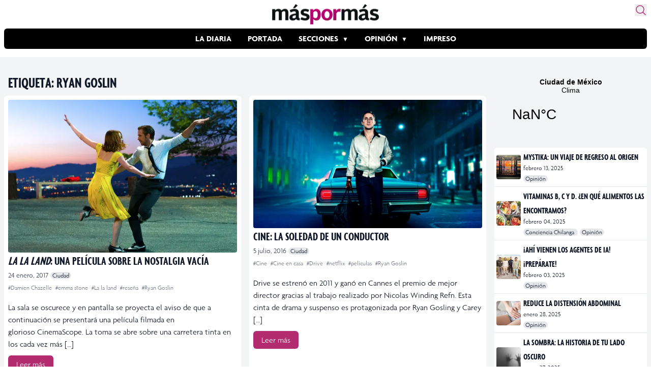

--- FILE ---
content_type: text/html; charset=utf-8
request_url: https://www.google.com/recaptcha/api2/aframe
body_size: 269
content:
<!DOCTYPE HTML><html><head><meta http-equiv="content-type" content="text/html; charset=UTF-8"></head><body><script nonce="gymjDXIVqmxjD3qhXCOaQA">/** Anti-fraud and anti-abuse applications only. See google.com/recaptcha */ try{var clients={'sodar':'https://pagead2.googlesyndication.com/pagead/sodar?'};window.addEventListener("message",function(a){try{if(a.source===window.parent){var b=JSON.parse(a.data);var c=clients[b['id']];if(c){var d=document.createElement('img');d.src=c+b['params']+'&rc='+(localStorage.getItem("rc::a")?sessionStorage.getItem("rc::b"):"");window.document.body.appendChild(d);sessionStorage.setItem("rc::e",parseInt(sessionStorage.getItem("rc::e")||0)+1);localStorage.setItem("rc::h",'1769353995298');}}}catch(b){}});window.parent.postMessage("_grecaptcha_ready", "*");}catch(b){}</script></body></html>